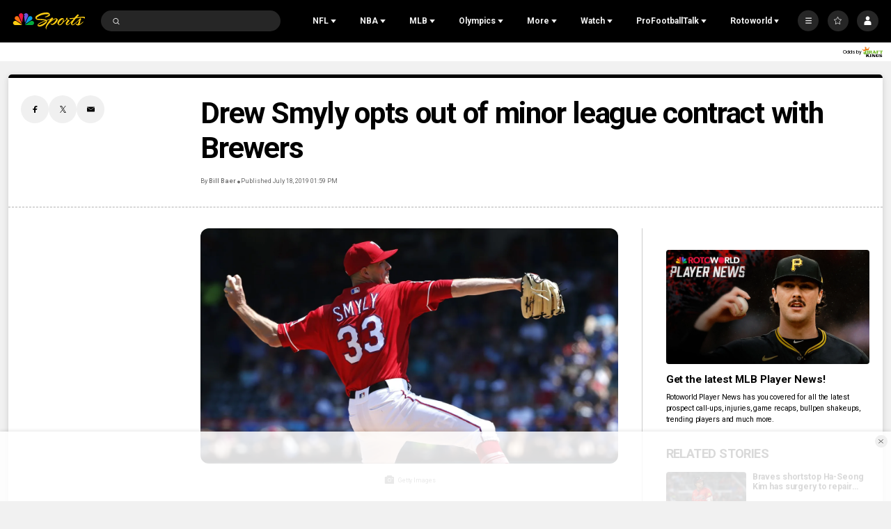

--- FILE ---
content_type: text/plain; charset=utf-8
request_url: https://widgets.media.sportradar.com/NBCUniversal/licensing
body_size: 10803
content:
U2FsdGVkX19U9RidMA2xVeqgAPDUKRICjtTWwzKcCZl/TMhzvyCAXbU5HP638sJ2r7Qv3vkFcap+hqq8mtUyCB/VwoVLR9zc1GPgslmAuSHJYdIhAYBNscyhDBjnnzMEds5b7a645L+LIZYELcwDkVRbzModfT0TKkBuER0P30q1DfEXmnyBKxe2BdpmoqOiB31DaIjyq4rNq7icOTrJItjks8Ylq4oUJ6cQY2/ZKLiqOpRk+Vok++aMvtE03jhxyFL1uZ1tY5mpRXBLnWfpZIvR2ZbHUe9EOm9AYEJj6MlW2F4ZwlobTJjfxgqvHiM6dKUlIXo/ficUJemn5HJH81zjsPzTVoHCVWs7sbkt+yx6qHodIDlx/cREHVbrqliEaIy4wfC0WJ/[base64]/pJXSyV8QtJ0vD1WnSBvpc2Ae47wF1GBc2At65n7g2FPRtJYTVTaUpE9m5Zti3yek9Og4v13iJ1/cIKDnYfwMt2yyiRgwQXjuHpp3O9B7nE9hOPlW0bpW+GbfI4t3X5Y6YTtyOf/AIikGKSljXxskLmQdrXXLD70DCU1oyQiUTvDzYN3P4Gu2ggAzGkQ9/iwUYshQodFV8M/neyuKf1RBPCgeinc7qnIhuIbOk1/W/[base64]/ck3nRsknD18e1xf4x/og6m7rlPJ5zO/VmdDzl8Bb73ZRJ0NCnCDLXQrTIL8AhuIrxOpHDDCz7J5DDbhu95AVdp2x0KXf+FD7pIvfIjrQpZzolzpb4kUa1fEsNS9eTNo5+E71i6wIFK9uCqxdO/ovbJvp4Ls5JiSreASnJw0fP7oF9dUSo+6RmpxVKS0so4gauyG4YhnLoiNJeG8axwNHP6Q6A/Nokoiw2gF94cmivrlqsD9tQpyY72Q0Jsz/Lz008Lc5P+faUIWTC371SezfVsSoqnvAKy0pDGKcTlqKfJChSyc0tQzx625qo49Nbt3fTqsPk0/V61jKY42aHSWh8IJCtjDKhc3uKq3PoqNkShAg79BUE6RJHw7P8YXr5rr40mqGBB4w2ATSa/P2Vc/j2KYVvm+EWoD/sXmUbCBRWGBjUzwCLrSVo0i1M+wLajTE9CTwY8jTqUvMQsAd1AGgCObI//GSsDEqiAYYVQd88dhncWmCA6BAOnYLyH8UgiBq3y0JjaZoaDlxVCtSkRhlA/Y038oXULpQs0YZ0CE4IyYeIOKSW/qgcaeEGQrHvnM1eMYjRgcB+yckIMzQFT/YG/6lYOvR7tgeQ/gQRZBUxut+wJ94ML+OpGJrjs3Y6ogwK1LhiD35C+IkDKYeO4NWanMKwMdPkD9yQt0gnejMaBHPyxQWZeO/Con0XJL2w6379dgAgf5h2Vzwz+O68ftFjbwinkPujpmg1+pOX0cCSH4TAqjPPmoaO6MIyyUf4FS0WHtpkyivppP8/GG+ScbYOcWjzfGLQdAunXtQrUlUViM7jgWd1QOwizCVhhOrNa+pH25C/nk6Jal8I005QQC6Icz9RbgbwYrvmYGfboEZaftb1Q7QrEBFcYRFDhDnxjmhKH/nJ5SfZRDdlOHrERgGM+ctmCF/ZPr/deLzh4QnPBG5897iekL89YLihWjn3eCPJ594P6n6RrdwYLVZ+YBA/qBbi5jkRA9xHc4xPKAgcK3asPbD3UI3hRvreJSBl5Cmhh20e5YUCz3A7KaE/1Y70fmbknEp8jkwpX1lwCook/wR3Gxb5R/KRR6FjRsCFHYzSivRlCIRgTeR5HP+c69JKKVMH/wXY/aVjspm9vl4oXlCAFXiFhudT/0GaeOO3xg4akRhUQvJeEewEnEHvvw1KUsB7IZ4iiHGwtkoGgl58GsOjI1KCbHseg8LG6pl7BxL4b9gxKTPEjAGCC22jbwym+pBb2kzZb6O6MEmwG9/2KcUVp1j1MTHKiQFjH84EzLhQ1cFBkjM0SBZ3SdaYNsOtVlQaeJSsZ6hy3cZV8TTmVVXFmYt0z+/bLOGqDu7AZAuWjuSKzGIu0hPMXALojg3iGKDHdfMsK56lDechvcVSNp0tu0XkOyDiYBGH4wvULhBZIsbB14l1fqeEsmuuZLjiWfIksGeNMzlZWaUnEyLyOjcEWw49GkrYlwb8/jSnIIAzcVBmxMiq0aw/VWnO0S8PHPOxY3RWt6jlkcVduV8sdX6+j1VJI/17pXcD7RWbrgO8O4tZZT43/swd/WNyouptQD7ZXasc4zID3uPPXWhJImRzdQNoNYC/NXdFZ5y+rYpTrOG0qX/[base64]/varvOeuTqaa4XQvYeK2P/9ZqqUD/[base64]/zA42iSwz0QKNggL7BpxNiKlZI+GCg9oIs7zTGFgQk9SCuOvb43Uk36l3Fl/lpaIad3j2F5qAhqCqSQ8h40icbG97IV5bD7NrahqmQTlZ5fFhNxVotoLH0h5guQ+Up1c1IiR4jgzF71/YaiyFOUFV+Kj6s9VjJOemSGYOuZDKE5TMadKT6Zrd7emkqmPIU6Y3yDRihAFe6hDCTiFqCXG90f3mP3qqAy0wpY4xxcHuy19UOE4ErLBq+DT5EdOCa5BKoZQGyQlIhkUVmGPCh6iW8eoRWqBH/0kgp/uq3qBsUbyLXWn7xQHkwsmf7MoAAy030jqjqNtmlKwVVkewhd+WUyOoabp4FAR+jhzoUDwcm+nvzK/+EOP+FRwSD1kCcGdNthr6GHb0BDX233SW/nET/[base64]/aSpVL5xj6Ik46DJgPh/axgu6v5zg4cXgh3+IwD0xiu6xZoUFa2OTajbGQCzNLBZZa7ALXi/TEChN4gePwrEMP0e3OWi57NKP0WcZpCNGpGWkRIYhhi4zKwE9I+yf41V/VvgPNAZuhZuqzOU0I8u/1/UiPmC+ywEAy3asGi8f0IGen7fZKbggm50f9S3cJW5/wY2EVLpV5mwW441IJilqmgPoxgP2a9qofHo+ndQc6SJeWz7Zr3c+GXfHoqB2vGpEtfyMv9Vtfxirf5Tug+VjTBTMRo+zIki/dLWYOF9RnsWfHo213EuYbBu5WOIbD8f5aknkZGkdCmhmMI5lvJZ5Dsn2Fmm5WUbjv/YyCirbYmNa4jvDKnwLXm+3KQsF6EFYBrdUr36djb3fqvpfxpq503aB0drANHNtvspzV6KiVRfIeC6a1poIxKeeWspPLScQ2dHAe7mS55FaVr3waaLMISIFt/GxNMnazk3sE9zRHcAxnSDFpMKGvch2scJKS/GyxdiPBYmsyVbDjS+rjFtV36KekVcinJk4v385JB/hpbyozeyB7bDTd8gRrIny42eMJ+DXznpehdh0HWNX63EsevfdoFTfI2leStNSPQAyengpxg+EOtJHFX/ESfFSjvW7j5FUuQCTSeBUa165mATnFadmKeLrGVcEFomo5KEOZiluGOTch5n4N8LzI2YGGswmmolEqkDDr3QukqYC9y7BldC2AM9UVQyQjRC3ShE4fdebgn5EOsTz8gVLG8wbANOiHxeBunylp8Thv6qsSo/N3NtDCtMjHrtGgHcj+LoCipUQDkV8R2gGNgvRiT5DRtu5PB+wZgU+wFdzQp/40B1kwf2N8wzSVDjmAu4We26sluGPcJjUdJBwvOkffc1UNKJoOpx5dGuW1hOgpKPViqLgMremOLqmZnmsN+6mJkdTzR471BzxcJGnUgPoQ4YERDh1CakENm4vdjTBGp+/iDGqHI+W9avS2mlnAmIga83FfmL7fU1P7LMi/3ai2Lh6rt/hmfm6qVKn5gmR/vT2lzhRoo5YigoyzEHXJMUujmBn5G3Y72IQ4cvSjnaz8Zfr3mWOBNisHKdYtkOCDzVpt3e+Ghdz5DVFbHizVtVP6aLdXFPW8/bBTn1wMZSRYu5QcPFcKLM382Htn2fjRir5I5T4EasvlZvHWD1sp1UKf8ggmP6lgRsu8Z0cZJof96W20Rzs3e55DQCw25kjd9TZXGhLscuy8AJKV8Tk15dmGphXeNyX7K1EOoNyEJsbwuCrh2AHk/[base64]/CZG1F1ZaBYqbtoH/iaUyWb7y8V3F3f8Wc/F6vd1m5LjhLyyK+GUpDhLnrczDrKXAHCi5CAYj3CGT5wyMvp/aLrzL7BMfJfC++7YOBuYzsB1y/NrBtvEw797sPqYBzA8QtoffoWh8qgEYDouN0YwCaCIrGsZhTNAPCXF+o7um3cPjcZr9X2qj+ruRZzkzLG4BRN0yr00x+JK2t1JZnhoVhmk1sW4r+bCIfAuR3N6OsFDQ7IrGPxZBiex87dfFiC5q2Jng/hdxP/zXZN+xgSXWJMMAiLRUfyWUTv1zYSe8ClnzSnjrYr9AdR8xpq6fwlfWsi3qcevApmhnm4epPbvfnQCLThU+utP+EIHgIuLILaEGK/J5anNFRnFd30GElShWjOPMYKqgxAce2xldROJWPGrGc4PkaUloI/7ybCCpLACoi+r212APEVKIRk482Bob9yxoNSRtiZVI8J4pD2UbIwIYSMaXGbwKeioxI6SB1WvHPsnuoEn4s5SkzD8jj0MBrtuY9I13UPupiZHiogRrAeik8Zt7qBU4ElemLSBbZM2E9X9/SY9BLtugHaUHdDzhDxMwXSoo6X1Y2AoooVrvPwl2pGUeC/98S8Vyj+bqlWtsGW2Y2Qgo/j+qvTwEk3VmV0xkiQ1su2G2iZoWF/CssRrHx2edJiSngtGRDLOBXTswtS1WkEbINIVWsbjNwdqwtbJCeCOOqL+32opM6Tye4AXStdZtSwbL1oWP1r+pw5kqYubqCL3XmWOjX87Srmjfu/xbtttonRm7lUOF7/J7LE80aWLmPj2Eup618ZCSNASf8xKoRJKtW6/xRvw9lqedPDPaikgXM4ezYhSZyzyuDpsrI8x8ZmIHjV5UAkWCX+/o0uG47rbeSQGmUUtLjD/QjaOk2ic6Y9WRWSbNGQIaReoL29Qlq74VQdrLGeRXXuLRgcQOBHv7Vu1h7+/beXKrnF+oiStG1mI+lVB9e0vpDAvyJgeqos1ei/BDqC9LvgkI76kdPO8mn84MelG22pkfpk0oAaMVfW2nHSF7bGy5IYYhuPY/YSpVCs8l48xTER4PSQyDteEC4iEVPYl50HMdO0VzNDcj0syOnZYccD/1VUasErWzM6ozt4DO3cYhc9TpHhSTrM/cOtiXmOxryTRw4RbklSeRjtwQEytd9z/Ed1wMEIK9w9z+mfIJO0sxbT80cm57w7AWpdZmeFHSOcWHUCR4PYulV2RaD/un8KUZ4acV+0TFKPBiy9Qen38DFHMl2vTCFSq5S8KR8qvhWI3ZL9F0TkKYW+HA3DVI/cSiJNfr3NKf81kECH/ZP1kkyy5w9l6gfoS+mO8kduwDkbVUkKxmovl0R9SekIaBbsdiTdSljTsXlVzU/GcL43PpwjMlULguxUGq/zf53G2oykW9KQljWHEWAAWptVg1Wdj2rXwuXwWmCc7at3r1pDYcZxNYORkCdY/[base64]/1sq6nfYVOSAn0/ih/aPaKjhmZwHs6C4n+4GwUio1hhF9bWma58gtXF/LrIoEqD/U7Y1xSmcxff5Hzkbh8hmVH/x4BHAsjPxOfmIK3GXNThqKsgfr8Ygd6+g+5TYZgGyanJzqM3uM+416qGu4HRsv+7F4eXFcHS1ymm9U2DeQgvXuPZazqU200ci/hwTBHGw6KqQHiWEi8550jiBRQPCKxOC1CgBXVjGQNIjEsFiBq2kgY/buPRerTXHQE2BkIT/KVyObySRM+p5G4TLA+CQSJnpPcMW2duMBleCJ+QOSaVFgwuimUSG4UH2Y3/GQRFxb3nX252fZvjkCAP0zSeZ8Jw5I8xf3metzXBtqaS2X6C+zLb584hF1C3TXR2LIM5CwxMYXZmcEU+Yt/Jzewhz3/hAE7Lg/0SfF+6zAyO1snZFEGpzQvXxcZOYqsMY3iNwtjA3NlaT7m1m97+NFBSsCnTKUBy6hTIcCAJttYMBswAcUKthZ2eSGo9mseGVfJFnljrimCBswecw1tS5PbT5csCBb7xC6Aka1wCu3vGcH4T00lSqWXWvTDN7SK5mUNQSVr+EVyrRICZinnmNgaU5eKsgxYFk6QUZBP/hjSw8MTlS2ezOuqOAh/OKRfMYeULxroKAwb2tH57NntGLymo87rCWqC2xDoEhfjt3jBZsLiXKCy0AsCLWtFrQTqma09kPTyu/7v2d+3vlzNnAb/+Gu7hp9DnXQjdlknT/nNKidoyye5xEhWYhCyGcaXeMBhlXGPTGICFjzH8JDmXUXKMVvtBPJnlzJIo5YBF16k4ODp/+akWinKbZMUgrnNFDrMsr0MJBb09V5F9rOShaKztWsYxIpzNAtT7fBX2/4gnXqtwQPAcWqmW4KB7PlGKJsMaYUPkFjPQEnhgOJ0rPRQByo0hkGc0vFIVcECueIeo7RXqwezvb/o7h3TXqtLuQl0UC9zpUGX8ELsSX3uYMBl9337NKOJye+SwMVRy1FHJvP68i9p9YSwAYBnytieVQPKS2/YP3lAUcZTxxt6xGuhACDeTl04NFOnoCxwmEYzShSeK0EpZU80iYdYxsKGi7PkRnlZctLWj5fSbi21BgE4SGpsc+X3SrVwVo5Rgs0DRnMjGXzGfQBD65DaFn2EYoQpGKzTOfVm3uW4oC/WB8GKsXkw+1rcqRprOLv6kh9dp1yPaTLN0zACdiedOG3eCUsQoT/UqY1YmpzH3aiOOL0lWqGDddm0aRNhH2WF72dvQrZgb/1j6faRfZWwlU9y/EScgKHJ90bcDZT2bDUwO1xNsW4qAh6ia8NGuKBhyB6uX4glYDbrRgqx+qHS7LXuU1vQ3uqJTDK0SkxYS9U5i8U5WsF8VjtteG6gKLfOalZeAAQRKihn+vo6vPdMIG0IO3ZtR8j5/scw1dizx0nI4Swn+t7600aIBQGdXMsmDYi6PFivz8aGCnth40MrNzCC8TsRuFDl6jC+jBZTT7XW1Scbgpn7YSHgsbCzf4fF6rw9iZVwVFyRw42nPlELwhOrlOYzFaomrr8IqbJ6yqIs/2pz8AIYzbJmmJ3BH6FcI4NHcAst7xZ+BPj65t+2hr39ooUVp5XnMbLSJv85BgOKQcAvahzbQm29GssGUa8v59MDNiRbE7xT52unojcyKu6IcCKMc4bBlQvSS/AlPxdggr7YzKO3q2D8NPODEQEXDeleE8KVZjuabfvD2e6ryXoP6gGjViq7K3VieH9tKFKqWL2oA2DxuGY6ns3hUEZAyBNqrPq/9Ztma3fUiWOHP0795XjF+1AKp8NulriKWu0GjWnPKhLAAszOu2wjUA/35GNURxLqCTbdH4PMKPbl+H6O/[base64]/nZ0+winP7wQYKEy97iIAxUpayGbgp2MlkwU9ID3itkvxzxRjBiUAPUIL2e0v5k579ikB6Io4okXve9dEe/wpzQatIW1ZDYYApdvbiWoQBpVtqhqE1hmk9PDSilZfKpeUgkhyugYlZFx/XKlAGZr2dbE77thVtuWGNmDjkCML2R0ZaVH9KOIj9RZJS9tyL62u/HwqFopqpenLxxjmptlf/6hQE3Of6e5fZy7CwPlYMPVsSmlo9ewX7/hD4PNPnrqUDcW48qtVZsmMEAbVXU1OoLU9esT9RwglzlKWHwZg0Sb6CEgLIASXhfkrofG8koSJiqV0+MC/TgRw/cS6lO8uA8dRAGS65srAtZRZMEJxEnpYMIv9Zak9dnxEaZsb84c4CeZNXBejaK5fbzbIK4CdaggTUpvpTXs77bH1Lkj3UbeIS1ear02jxwfnH/bAetA4gB5po6J1E1QtpCPqFu3x7XS2I4vCErVam+yVzgytU5JLzMW1ezrZODr7VZoALS1lhLDKe0Be4l9rRoa9veocAI03xW/LXV4HZIVwwK8dVKgsXU/X4QoWAKRmBb6dLOe28IwKGDwTMaNYVP4O1Dk1bD44oLzck/imc3dPaI6D48uIIOZbxAxn+wiwc4+QffXVPz8B/QlkLzjiLH+19wCdWiiUVLvhqe8cXU2TsD+V1Eh0XIK+/5Wdy+CvCT80CUgbx5c5vG/mvVE8sqTL6IyoigKoehQX/EFczWSPnHZ7WjbzS8SuBxnSSuQ1z+bqPjjojSnfnup5Ipt7kMgINZ0mMGIA83qiKRFyz8cwYC6fzfVR3zLekE5jc3IpdjUbaZAc57B5myvMyv2RrpQgLSAzLNb/3pZXMwGKOb4twnRev9URhMED1YRTpJBIezCj9BFhMFvU+H/TL1BK4TXApziF9Umwwy5fmZ5gKBFtGQOqCN6k7boDNFuoDHoAc553A0uBMFvScmdMDfzxMqLjvNGHQ4lYF37d11uHWPtTID5rgpEansThd1lFRx9sfyx/2it6wiHWuaLElWHBGSTbqwuCiAD+RcuaWt0z2ivcF/pVOX+Rc30z8KDJAuMC33s3z6S/jQgRK12sbaRHaR0OQNuVNT8Xi8SPEG65ngwN9AAHS6Wg3rA6vPtPERatYaEhIjJfhTriAD3+5gQl8GW3mE6Wyi02KTB4bONaxV8U8C+Nblr7/mP+Y6jxAIux5aEQ+05DtSKvdQPp90xNk3RDwjwysbHOBnFk90OsqUKxXTr6yjhlplTvzVvI542kQtb1DhYA5mV89lkfID5ONlHz325lwI5/g27AY51985XVew2SxjhY6+z5yP3F002eJq6oo0idIilL/nB1lWsMJ0csrQ0sxvmfUi+jCEQKq+jRV/0lebNACq3myXzviO5Uy93E27rlmfA18jhZaQVUYRGwUzaQTUbYN5SVkeEIFpNnumWGO8Xlx2+AmQ7s02GRpFSiUvLctdZLMV0/ekWyv4CTMGJlhYJUi5TmHtKYGQ+ApH8uDwaXwuLtvQeozAnoIYCObw2KL75mWTkEbc59Xr5SuAhL4t8WWxW8DJLDCZBhDeJzSCHMe/nv14KP+1sH6T1NNMmwqYROdWW5u0KgMamfHZVm7AWDCG3YKk8vZj9TVfOc7GMzeWG4g9ppM+pQI5RqKLf9MhqMy/c5+VEVWtjp6An7XzmkURMeYsWBadsIdKgVOKamwVrqbn3wPn2KBpUYHM4xJQ3Iz0G4galr2pJ2lOMjNuoTpcsWLkcVHKXxDvtPOVmFccbork54MkoTDGsHHsUeN6vQk5EovdWPpwQfU+h5vFNSeKDPEtUGQd8kAyShdFcidHp3/Wk92Dzok89rnR2DtmbGm3jAfhtm5htm2PW8DRN3UZYlizp0eDqUsdL/vDLBfi3OCeLhP+TBlrfor5pZSSCvgRSYELLY0/pTpIaYvySp25ZwtXQCyHwtAdg9RJoa+/D9Nl8WmawN3GpUVMaYqlBSBkCON6ku41kQ8A2skT1f4L5rybclr8Oo9go1Xh3NhjqepPJQoNWfToKY9zIS70eVD078JAAdoC+F/[base64]/qj3hz8ZNFi0H/x3hkavDl5CHtQ2s2NR6FRfGsYy0g1shKhNOT3phS82QYK/1SutOwQbtaV7r+EcXyHBdOoro6SfYvxCgyrD9JeUZQLOXvEVL1BFSKEMCQ4CHTIGseZXmxQT5Yj5nSqD/CBk5xn6lczt2h1d0sNeg8gMOIAmUmozwBHzt1+RuiiOx7YqAZlC2t7x+s1f+s+9dC3SFglwk8JWyGt9M20WCOGH7DKdhBWvaoHOTa2PY9iGJ1GIIerR16c71NJlwDVUOotQzucYinq3f1xPAZeQs9jddnUwwA4m9n4WPjn7Rg82U0bHttbkC7J6dub3LcdlyJ21/yvhoDF6BEsmIC75m0C5PziWpFo9IVaeFm8PSZk+acT4G86wI/JeS4NGhGcQr9/FCkwkD2nOgin9up3lzoI3g+TX1MrWKBEX/2424vHHRHlAaDAzzlZFELxyHjC4qW8sQzQUhAYmRend8lRadBx+yyKPREKkC9TUK51riMFqkRthR9XOkYdxQ4KFONHgT/fz93HW2QcWDMym0nE/7N/A7dKeaad9jfcuZLKf9aaoeTIhAM8MvRK9vfh5USup8F1QSe+hwvsK+1yWluIwfJG8LheAcU4LgjHoxPLJTGNQoc0dHVu8X54bgEmrMbI+uW3xCLOhWdPqXywpP1e/kDNCvsPmoc7N8zynug6yGkvp1RbZ4McOXm2vDdpGNIGcaFipQrYh/7NIjC2OZFDTcigbxulqKsfPUe+CJy7yqqtQEmWWm0xjiPTlOxSaIQEqROlIPslN1LDAefhK6F5Y9iXUoTmf90IEnfE2Alglod0gmGT7QfXSEoeHpDBubLV2LSVvIZZF+xCdv601T3RiVIM2P0XGY2366BVfLMnH0/iq6krq+N/Yg9k19mbUIk99faAVGaAQLmBnCL46CnOkDTX3bB0GeyPXGyjYe6BrJPZE/nfUNcacPUzfi/5OO1hLAUd0LTXqG5qcF2fpLc2VA1YJMaOoT8pzbwI7E1xGT9rtUcM1s1W0hZAZH1XESU3B0FroE9r6N3ljjGsDDIOcxSJ3L1yGmfRyfwQpM9kuTgnGm1y1qSst+EzHIN5PTDRXBLqXUUY3H/tOfx1y39hM0wKk2GJq60RKiVpvn+rQ4G20Ec3U4EX9Akw+vEk7+by8+JFMpV9IR+JI9/zVnI2mrzL/WlhgW/PuR5tXVZANYJylCEzSXIuhSAoKzMVhZqMUe60zT38q/8g+ShDT6TmbOrKCagwQ7bf1SAH1q+8szH5v6r+SlAQmNUgg7UXRuKARrXUj5NKNxUvfNy0eEoYkYh0wtcAr9c2eXsXW7Kb5+i8oWteTGBgQqyE0b8S1EbpfmarJsRln1nzkCId1D4EAvH03p0BcMY4FB/PeG/adCSnWhTlZG/LJvArU2+gefRzbkgDpF4rgmwlDGhJZ+uOojJumDugf2KQ07IakjKzK4Iz1INKzveSRVoWEBzCmr8NjAEu2doc7SbKpjVyffcjWKDAkzeREcyIOS55jjQWpUoEbLNZ/s0bJrFhIWMsKhaTmRIZ+bHahGNJGYBpy9Cw3Bg9i626Ngj1rQr8Ev3kmmwiNSZVASbyQGJ9LE4h7nu6oIxurlCiT36qMfS2am6balyGakrs+0B58Vht5qPMCS97KN81vJ/deDptu6LkejEJQ4M8Q3urrh6TgmWzIojn9fyDd7qfffIBAgMdEkA6bCc+dlenWCN7/nWXeuzW4VuqcLYQLs063LZDRFmUx92eyl5TdzUM1U7BI3lwgTo/itIB5OjTrtGgyrib5PKWD86QodNb6LxcLariI5xv30jf2FpYK+NVIi5O81tkX1YqyJS8Wii7Dk/sc++6HMP0YZ79Wna0zhqTCLVfj+CtMqEMPho6EHmEDi+C371raOIJXHoCsal2V1dWbqs4tGoZwwOry8NBRp3AGKrocWfXyWnq2HZ1/+gC52q18V34L1KAydQqPJW5unSdflwWnOrU1xDrOgxlktRmtMD3aZBDw9Np+KKS8grcXDZYV7gvYYt6zVaqaiQwoQyE70T+oJy56vmQiFgWnOuDXoZ3KStfsz0DkKXZUuTXbubposLAg6pWsUYV0kW1HUQLdzggzpOb3CW+dNaBKvyP/RFR7O3OGRUXlhgeaud0RfrRdMBetnwy0StNiI8C6cvC5P2EALDMS45HUPL2gAleGdgW/beKq4eTWlUBQyxQbUBsM2L4sM9eDJh/tw/oqwJTOVw1pllSjbe+I6ygkmyX37lPfX/CC9AAIUMjBVsvIpkus+0p1QQHDTAwj/T6Zfs09Lu3sAUqmz9xFRU9uFl/d1PqyGgWYeoR/5jkdeOEyfJx0dgRe5m5G9k9t3ZVuSULpjRF0+MPIUGMdIfP3bmZp76lOrwekTOQSi5NRuXJGBk2kCD7/nVY4KylvOTg7ye/0fusgLbfs2CTQyGd1nDQF9J0zjJJ8ae6cKuCbIqVbTXpq4Jrcfw19Z/Cs92P23SfALLXqihu0C9KzFSEhXN/wbWNQVhdJoYrnBoN0kncPKsrWkBBXb2XsuY7of0Lr14AYch2M9HVcFZqtb6svZF6YbpPXfNNLG0IC1OjfvyF5JpLXL0G589YgRJYbCd+ZZ/ulZPcOLNurJzJFt39AzybjKLR6IxK84Ldf1ah3T4jeUJOEeamDQ5ppXbujvbDQNcspO4HrlncX1EjiqJU4Ry8W3ExUt+fUFKyxjVGKXOVG0MJFDEUVV8Ri+ridywCYwuJS8XnYiw3KNmUUrMJvXO3HtVP9Vm+BdkYcUgIiJjhBvCsp4LLcUX3rgetly5/[base64]/XZp8EZt1nJDCSOg0Lwo0JG2Xhd+CtY+EDVdPM+mzr0jTsw/2FdHaPiLWOc1QzAHwAzmQjnr/Z1wggX7/UrBmjeXRF4zUrLOUb9q1mhimkRmSsFKGnOxrvzrKL3V3p/IKS/g8Vn+uyZ32vVHJrLOUfWQVyLz6+iOgoW0VocWn/lMzmGBp4AB92/MAvtNPCMnBRjfowpScVAJU=